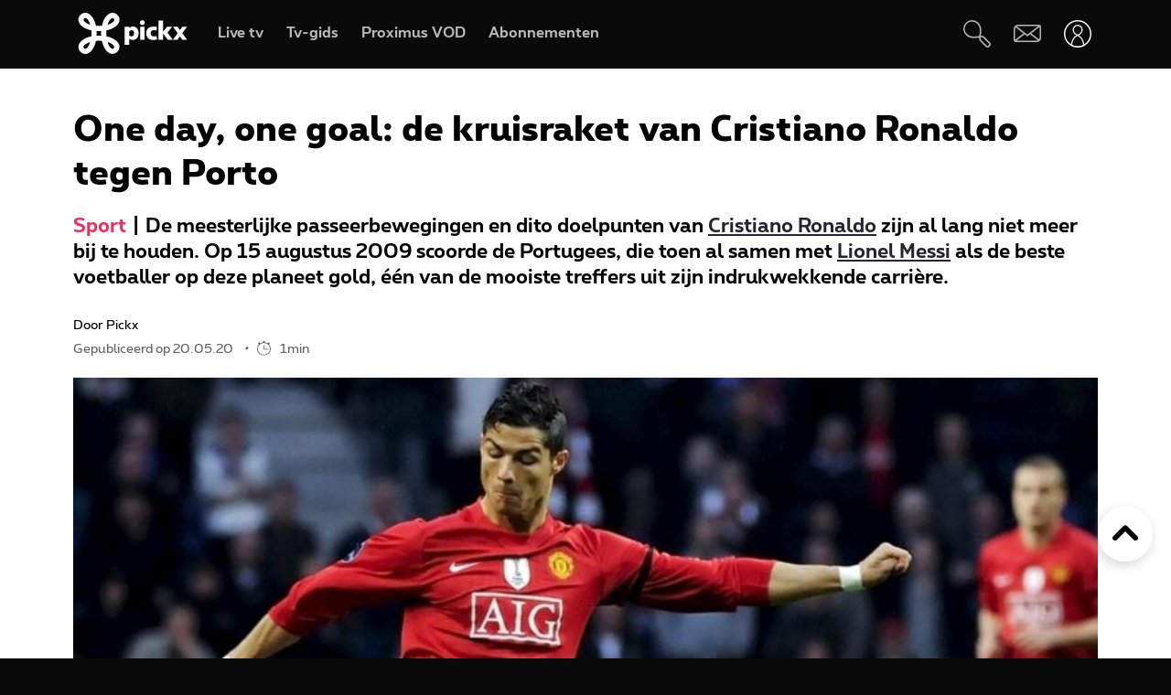

--- FILE ---
content_type: application/x-javascript;charset=utf-8
request_url: https://smetrics.proximus.be/b/ss/proxwebstaging/10/JS-2.27.0-LEWM/s51003387430241
body_size: -411
content:
{"status":"SUCCESS","mid":"79766709737444450815634934218493659457"}


--- FILE ---
content_type: application/x-javascript;charset=utf-8
request_url: https://smetrics.proximus.be/id?d_visid_ver=5.5.0&d_fieldgroup=A&mcorgid=84930DFF561D0A627F000101%40AdobeOrg&mid=79766709737444450815634934218493659457&ts=1768990766800
body_size: -39
content:
{"mid":"79766709737444450815634934218493659457"}

--- FILE ---
content_type: text/javascript; charset=UTF-8
request_url: https://www.pickx.be/tagging.js?id=2046062&name=one-day-one-goal-de-kruisraket-van-cristiano-ronaldo-tegen-porto&categories%5B0%5D=editorial-Slideshow-Pickx&categories%5B1%5D=sports&language=nl&datePublished=2020-05-20T11:00:00%2B0200&nodeType=Slideshow
body_size: 724
content:
(window.pxdatalayer = window.pxdatalayer || []).push({"event":"page-impression","page":{"name":"one-day-one-goal-de-kruisraket-van-cristiano-ronaldo-tegen-porto","id":"2046062","language":"nl","site":"pickx","segment":"private","creationdate":"20\/05\/2020","category":{"l1":"editorial-Slideshow-Pickx","l2":"sports"}},"user":{"customerid":"","msisdn":"","globalid":"","role":"ANONYMOUS","status":"Not logged in"}});

--- FILE ---
content_type: application/javascript
request_url: https://components.pickx.be/pxReactPlayer/6.1.31/60.bundle.min.js
body_size: 103
content:
(this["webpackJsonppx-react-player"]=this["webpackJsonppx-react-player"]||[]).push([[60],{1122:function(a,t,r){"use strict";r.r(t),r.d(t,"default",(function(){return s}));var e=r(0),n=r(1);const s=n.forwardRef((function(a,t){return Object(e.jsx)("svg",{xmlns:"http://www.w3.org/2000/svg",viewBox:"0 0 16.6 15",ref:t,...a,children:Object(e.jsx)("path",{fill:"currentColor","data-name":"Union 7",d:"M9.9,15a.437.437,0,0,1-.436-.437v-3.5a.436.436,0,0,0-.436-.436h-1.6a.436.436,0,0,0-.436.436v3.5A.437.437,0,0,1,6.554,15h-3.5a.437.437,0,0,1-.436-.437v-7.5H.438A.44.44,0,0,1,.148,6.3L6.557.652a2.622,2.622,0,0,1,3.46,0L16.455,6.3a.426.426,0,0,1,.111.485.437.437,0,0,1-.407.283H13.979v7.5a.437.437,0,0,1-.436.437Z",transform:"translate(0 0)"})})}))}}]);
//# sourceMappingURL=60.bundle.min.js.map